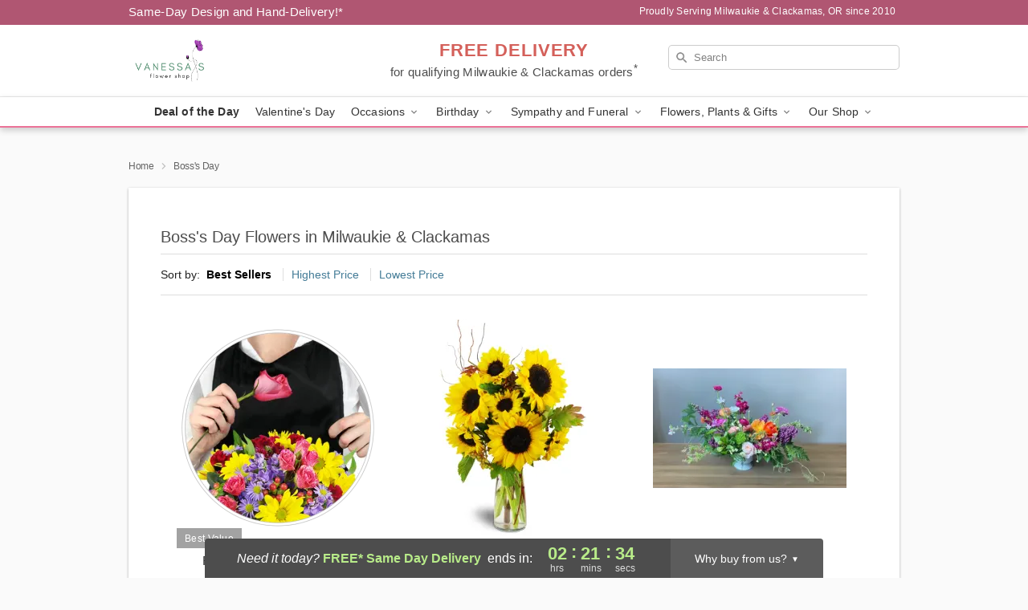

--- FILE ---
content_type: text/html; charset=UTF-8
request_url: https://www.vanessasflowershop.com/storefronts/datesClosed?fcplus=0
body_size: 583
content:
{"no_delivery_dates":["2026-01-01","2026-01-02","2026-01-03","2026-01-04","2026-01-10","2026-01-11","2026-01-17","2026-01-18","2026-01-20","2026-01-24","2026-01-25","2026-02-01","2026-02-08","2026-02-15","2026-02-22","2026-03-01","2026-03-08","2026-03-15","2026-03-22","2026-03-29","2026-04-05","2026-04-12","2026-04-19","2026-04-26","2026-05-10"],"no_pickup_dates":["2026-01-01","2026-01-02","2026-01-03","2026-01-04","2026-01-10","2026-01-11","2026-01-17","2026-01-18","2026-01-20","2026-01-24","2026-01-25","2026-02-01","2026-02-08","2026-02-15","2026-02-22","2026-03-01","2026-03-08","2026-03-15","2026-03-22","2026-03-29","2026-04-05","2026-04-12","2026-04-19","2026-04-26","2026-05-10"],"delivery_cutoff_difference":{"y":0,"m":0,"d":0,"h":2,"i":21,"s":36,"f":0.641004,"weekday":0,"weekday_behavior":0,"first_last_day_of":0,"invert":1,"days":0,"special_type":0,"special_amount":0,"have_weekday_relative":0,"have_special_relative":0},"pickup_cutoff_difference":{"y":0,"m":0,"d":0,"h":5,"i":6,"s":36,"f":0.641004,"weekday":0,"weekday_behavior":0,"first_last_day_of":0,"invert":1,"days":0,"special_type":0,"special_amount":0,"have_weekday_relative":0,"have_special_relative":0},"pickup_cutoff":"4:45 PM PDT","delivery_cutoff":"2:00 PM PDT","delivery_today":true,"pickup_today":true,"pickup_disabled":false,"delivery_disabled":false,"delivery_cutoff_diff_next":{"y":0,"m":0,"d":1,"h":2,"i":21,"s":36,"f":0.610542,"weekday":0,"weekday_behavior":0,"first_last_day_of":0,"invert":1,"days":1,"special_type":0,"special_amount":0,"have_weekday_relative":0,"have_special_relative":0},"delivery_next_100hr":true}